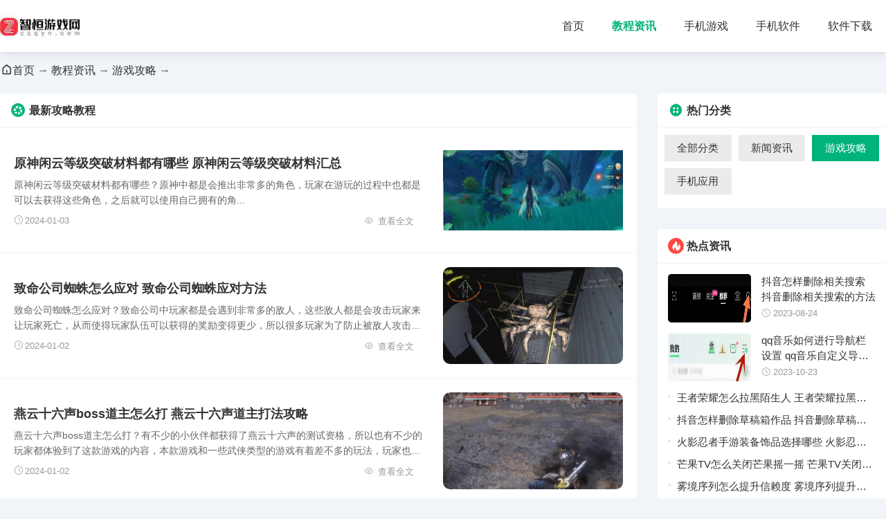

--- FILE ---
content_type: text/html
request_url: https://www.cqqyn.com/article/yxgl/
body_size: 6620
content:
<!DOCTYPE html>
<html lang="zh">
	<head>
		<meta charset="UTF-8">
		<title>游戏最新攻略资讯-游戏攻略平台有哪些-智恒游戏网</title>
		<meta name="description" content="游戏攻略栏目为您提供热门手机游戏攻略技巧,各类手机游戏玩法、通关攻略、图文攻略、解谜答案、图鉴大全等。各种另类好用的游戏攻略等你来看!还有海量视频攻略等等。有需要的快来看看吧。">
		<meta name="keywords" content="游戏攻略,游戏最新攻略资讯,游戏攻略平台有哪些">
		<link rel="stylesheet" href="/statics/default/css/main.css">
		<link rel="stylesheet" type="text/css" href="/statics/default/css/swiper.min.css" />
		<script src="/statics/default/js/jquery.min.js" type="text/javascript" charset="utf-8"></script>
				<meta http-equiv="mobile-agent" content="format=xhtml; url=https://m.cqqyn.com/article/yxgl/"/>
		<meta http-equiv="mobile-agent" content="format=html5; url=https://m.cqqyn.com/article/yxgl/"/>
		<script type="text/javascript">
        (function() {
            var ua = navigator.userAgent.toLowerCase();
            var bIsIpad = ua.match(/ipad/i) == "ipad";
            var bIsIphoneOs = ua.match(/iphone os/i) == "iphone os";
            var bIsAndroid = ua.match(/android/i) == "android";
            var bIsWM = ua.match(/windows mobile/i) == "windows mobile";
            var host = "//m.cqqyn.com";
            var pathname = window.location.pathname;
            if (bIsIpad || bIsIphoneOs || bIsAndroid || bIsWM) {
                window.location.href = host + pathname;
            }
        })();
    </script>
		</head>
	<body>
		<header class="header">
			<div class="w1280 d-flex-center-between">
				<a href="/" class="logo " title="智恒游戏网"><img src="/statics/default/images/logo.png" alt="智恒游戏网"></a>
				<nav class="nav d-flex-center">
				<a href="/" >首页</a>
																									<a href="/article/" class="on" target="_blank">教程资讯</a>
										<a href="/game/"  target="_blank">手机游戏</a>
										<a href="/app/"  target="_blank">手机软件</a>
										<a href="/soft/"  target="_blank">软件下载</a>
														</nav>
			</div>
		</header>
<div class="mbxBox text-overflow">
	<a href="/"><i class="iconfont icon-shouye"></i>首页</a> → <a href="https://www.cqqyn.com/article/">教程资讯</a> → <a href="https://www.cqqyn.com/article/yxgl/">游戏攻略</a> → </div>
<div class="w1280 mt30 d-flex">
	<div class="newsLeft box flex-1">
		<div class="title d-flex-center-between">
			<h4 class="d-flex"><i class="iconfont icon-zixun ico06  "></i>最新攻略教程</h4>
		</div>
		<ul class="newsList01 newsList03">
													
						<li>
				<a href="/article/409.html" target="_blank" title="原神闲云等级突破材料都有哪些 原神闲云等级突破材料汇总"  class=" d-flex-center-between">
					<div class="pic flex-shrink">
						<img alt="原神闲云等级突破材料都有哪些 原神闲云等级突破材料汇总"  src="https://img.cqqyn.com/uploadfile/2024/0103/20240103115942750.jpg">
					</div>
					<div class="flex-1">
						<h3>原神闲云等级突破材料都有哪些 原神闲云等级突破材料汇总</h3>
						<div class="newsList01Txt text-overflow2">
							原神闲云等级突破材料都有哪些？原神中都是会推出非常多的角色，玩家在游玩的过程中也都是可以去获得这些角色，之后就可以使用自己拥有的角...						</div>
						<div class="d-flex-center-between newsList01Bottom">
							<span><i class="iconfont icon-shijian"></i>2024-01-03</span>
							<span class="ckSpan"><i class="iconfont icon-chakan"></i> 查看全文 <i class="iconfont jd02 icon-jiantou_xiangyou_o"></i></span>
						</div>
					</div>
				</a>
			</li>
						<li>
				<a href="/article/405.html" target="_blank" title="致命公司蜘蛛怎么应对 致命公司蜘蛛应对方法"  class=" d-flex-center-between">
					<div class="pic flex-shrink">
						<img alt="致命公司蜘蛛怎么应对 致命公司蜘蛛应对方法"  src="https://img.cqqyn.com/uploadfile/2024/0103/20240103110436205.jpg">
					</div>
					<div class="flex-1">
						<h3>致命公司蜘蛛怎么应对 致命公司蜘蛛应对方法</h3>
						<div class="newsList01Txt text-overflow2">
							致命公司蜘蛛怎么应对？致命公司中玩家都是会遇到非常多的敌人，这些敌人都是会攻击玩家来让玩家死亡，从而使得玩家队伍可以获得的奖励变得更少，所以很多玩家为了防止被敌人攻击都是会抵御这些敌人的，但不同敌人抵御的方式都不一样						</div>
						<div class="d-flex-center-between newsList01Bottom">
							<span><i class="iconfont icon-shijian"></i>2024-01-02</span>
							<span class="ckSpan"><i class="iconfont icon-chakan"></i> 查看全文 <i class="iconfont jd02 icon-jiantou_xiangyou_o"></i></span>
						</div>
					</div>
				</a>
			</li>
						<li>
				<a href="/article/404.html" target="_blank" title="燕云十六声boss道主怎么打 燕云十六声道主打法攻略"  class=" d-flex-center-between">
					<div class="pic flex-shrink">
						<img alt="燕云十六声boss道主怎么打 燕云十六声道主打法攻略"  src="https://img.cqqyn.com/uploadfile/2024/0103/20240103110734533.jpg">
					</div>
					<div class="flex-1">
						<h3>燕云十六声boss道主怎么打 燕云十六声道主打法攻略</h3>
						<div class="newsList01Txt text-overflow2">
							燕云十六声boss道主怎么打？有不少的小伙伴都获得了燕云十六声的测试资格，所以也有不少的玩家都体验到了这款游戏的内容，本款游戏和一些武侠类型的游戏有着差不多的玩法，玩家也都是可以在游戏中学习到各种各样的招式，之后就可						</div>
						<div class="d-flex-center-between newsList01Bottom">
							<span><i class="iconfont icon-shijian"></i>2024-01-02</span>
							<span class="ckSpan"><i class="iconfont icon-chakan"></i> 查看全文 <i class="iconfont jd02 icon-jiantou_xiangyou_o"></i></span>
						</div>
					</div>
				</a>
			</li>
						<li>
				<a href="/article/403.html" target="_blank" title="金铲铲之战心之钢小小永恩值得买吗 金铲铲之战心之钢小小永恩性价比介绍"  class=" d-flex-center-between">
					<div class="pic flex-shrink">
						<img alt="金铲铲之战心之钢小小永恩值得买吗 金铲铲之战心之钢小小永恩性价比介绍"  src="https://img.cqqyn.com/uploadfile/2024/0103/20240103110615637.jpg">
					</div>
					<div class="flex-1">
						<h3>金铲铲之战心之钢小小永恩值得买吗 金铲铲之战心之钢小小永恩性价比介绍</h3>
						<div class="newsList01Txt text-overflow2">
							金铲铲之战心之钢小小永恩值得买吗？金铲铲之战是很多小伙伴都非常喜欢玩的手机自走棋游戏。在本款游戏中玩家都将可以体验到和端游中相同的游戏内容，而游戏中还会推出一些端游中没有的东西，例如会推出一些新的模式，新的						</div>
						<div class="d-flex-center-between newsList01Bottom">
							<span><i class="iconfont icon-shijian"></i>2024-01-02</span>
							<span class="ckSpan"><i class="iconfont icon-chakan"></i> 查看全文 <i class="iconfont jd02 icon-jiantou_xiangyou_o"></i></span>
						</div>
					</div>
				</a>
			</li>
						<li>
				<a href="/article/369.html" target="_blank" title="GTFO霰弹枪武器怎么样 GTFO霰弹枪武器介绍"  class=" d-flex-center-between">
					<div class="pic flex-shrink">
						<img alt="GTFO霰弹枪武器怎么样 GTFO霰弹枪武器介绍"  src="https://img.cqqyn.com/uploadfile/2023/1220/20231220115724848.jpg">
					</div>
					<div class="flex-1">
						<h3>GTFO霰弹枪武器怎么样 GTFO霰弹枪武器介绍</h3>
						<div class="newsList01Txt text-overflow2">
							GTFO霰弹枪武器怎么样？GTFO中玩家都是可以使用到非常多的枪械武器，和很多设计游戏一样，玩家也都是可以在不同的地方切换不同的武器进行游玩，来让在远距离的时候，玩啊及就会使用狙击枪，想要一直打输出就会使用冲锋枪等等						</div>
						<div class="d-flex-center-between newsList01Bottom">
							<span><i class="iconfont icon-shijian"></i>2024-01-01</span>
							<span class="ckSpan"><i class="iconfont icon-chakan"></i> 查看全文 <i class="iconfont jd02 icon-jiantou_xiangyou_o"></i></span>
						</div>
					</div>
				</a>
			</li>
						<li>
				<a href="/article/368.html" target="_blank" title="永劫无间征神商店在哪 永劫无间征神商店位置"  class=" d-flex-center-between">
					<div class="pic flex-shrink">
						<img alt="永劫无间征神商店在哪 永劫无间征神商店位置"  src="https://img.cqqyn.com/uploadfile/2023/1220/20231220115639797.jpg">
					</div>
					<div class="flex-1">
						<h3>永劫无间征神商店在哪 永劫无间征神商店位置</h3>
						<div class="newsList01Txt text-overflow2">
							永劫无间征神商店在哪？永劫无间中拥有非常多的角色和皮肤，玩家在游戏中都是可以根据自己的喜好在商店中购买各种各样的角色和皮肤，之后就可以在游戏对局中使用这些角色皮肤进行游戏了。而在商店中出售的商品都是比较一般的						</div>
						<div class="d-flex-center-between newsList01Bottom">
							<span><i class="iconfont icon-shijian"></i>2024-01-01</span>
							<span class="ckSpan"><i class="iconfont icon-chakan"></i> 查看全文 <i class="iconfont jd02 icon-jiantou_xiangyou_o"></i></span>
						</div>
					</div>
				</a>
			</li>
						<li>
				<a href="/article/372.html" target="_blank" title="元梦之星滚筒模式怎么玩 元梦之星滚筒模式玩法规则分享"  class=" d-flex-center-between">
					<div class="pic flex-shrink">
						<img alt="元梦之星滚筒模式怎么玩 元梦之星滚筒模式玩法规则分享"  src="https://img.cqqyn.com/uploadfile/2023/1221/20231221030048319.jpg">
					</div>
					<div class="flex-1">
						<h3>元梦之星滚筒模式怎么玩 元梦之星滚筒模式玩法规则分享</h3>
						<div class="newsList01Txt text-overflow2">
							元梦之星滚筒模式怎么玩？元梦之星中玩家都是可以随机匹配进行游戏的，在每局游戏中玩家都是要通过各种各样不同多个关卡，每次关卡结束都是会淘汰掉一半的人，最后一个关卡则只能有一名玩家存活，这名玩家也将获得游戏的胜利。滚筒模式						</div>
						<div class="d-flex-center-between newsList01Bottom">
							<span><i class="iconfont icon-shijian"></i>2024-01-01</span>
							<span class="ckSpan"><i class="iconfont icon-chakan"></i> 查看全文 <i class="iconfont jd02 icon-jiantou_xiangyou_o"></i></span>
						</div>
					</div>
				</a>
			</li>
						<li>
				<a href="/article/373.html" target="_blank" title="原神昔日之泪明日之灯任务如何完成 原神昔日之泪明日之灯任务速通指南"  class=" d-flex-center-between">
					<div class="pic flex-shrink">
						<img alt="原神昔日之泪明日之灯任务如何完成 原神昔日之泪明日之灯任务速通指南"  src="https://img.cqqyn.com/uploadfile/2023/1221/20231221030135737.jpg">
					</div>
					<div class="flex-1">
						<h3>原神昔日之泪明日之灯任务如何完成 原神昔日之泪明日之灯任务速通指南</h3>
						<div class="newsList01Txt text-overflow2">
							原神昔日之泪明日之灯任务如何完成？原神中玩家都是会遇到各种各样的剧情任务的，玩家接收到这些任务之后可以选择不去做，这样也不想影响游戏的进程，但这些任务完成之后都是会获得额外的游戏奖励，所以还是有很多小伙伴会去做这些任务的						</div>
						<div class="d-flex-center-between newsList01Bottom">
							<span><i class="iconfont icon-shijian"></i>2024-01-01</span>
							<span class="ckSpan"><i class="iconfont icon-chakan"></i> 查看全文 <i class="iconfont jd02 icon-jiantou_xiangyou_o"></i></span>
						</div>
					</div>
				</a>
			</li>
						<li>
				<a href="/article/354.html" target="_blank" title="超级对决比拼找8个狼如何通过 超级对决比拼找8个狼通过方法"  class=" d-flex-center-between">
					<div class="pic flex-shrink">
						<img alt="超级对决比拼找8个狼如何通过 超级对决比拼找8个狼通过方法"  src="https://img.cqqyn.com/uploadfile/2023/1214/20231214030040674.jpg">
					</div>
					<div class="flex-1">
						<h3>超级对决比拼找8个狼如何通过 超级对决比拼找8个狼通过方法</h3>
						<div class="newsList01Txt text-overflow2">
							超级对决比拼找8个狼如何通过?找8个狼是玩家在游玩超级对决比拼的过程中会玩到的一个关卡，这个关卡的过关条件从标题就能知道，玩家需要在关卡给出的图片中找到8个狼这样才能通过本款，但玩家看到的图片中全部都是人物，除了						</div>
						<div class="d-flex-center-between newsList01Bottom">
							<span><i class="iconfont icon-shijian"></i>2023-12-31</span>
							<span class="ckSpan"><i class="iconfont icon-chakan"></i> 查看全文 <i class="iconfont jd02 icon-jiantou_xiangyou_o"></i></span>
						</div>
					</div>
				</a>
			</li>
						<li>
				<a href="/article/355.html" target="_blank" title="王权与自由怎么保护账号安全 王权与自由账号安全保护方法"  class=" d-flex-center-between">
					<div class="pic flex-shrink">
						<img alt="王权与自由怎么保护账号安全 王权与自由账号安全保护方法"  src="https://img.cqqyn.com/uploadfile/2023/1214/20231214030135648.jpg">
					</div>
					<div class="flex-1">
						<h3>王权与自由怎么保护账号安全 王权与自由账号安全保护方法</h3>
						<div class="newsList01Txt text-overflow2">
							王权与自由怎么保护账号安全？王权与自由是一款非常好玩的网络游戏，目前这款游戏已经在韩国上线了，很对对这款游戏感兴趣的小伙伴也都去体验了一下。而因为是韩服的原因，玩家是无法和国内一样通过短信验证等方式来保护自己的账号安全						</div>
						<div class="d-flex-center-between newsList01Bottom">
							<span><i class="iconfont icon-shijian"></i>2023-12-31</span>
							<span class="ckSpan"><i class="iconfont icon-chakan"></i> 查看全文 <i class="iconfont jd02 icon-jiantou_xiangyou_o"></i></span>
						</div>
					</div>
				</a>
			</li>
								</ul>
		<!-- 电脑端分页 -->
		<div class="pages">
			<a class="a1">100条</a> <a href="/article/yxgl/index.html" class="a1">上一页</a> <a class="active">1</a> <a href="/article/yxgl/index_2.html">2</a> <a href="/article/yxgl/index_3.html">3</a> <a href="/article/yxgl/index_4.html">4</a> <a href="/article/yxgl/index_5.html">5</a> <a href="/article/yxgl/index_6.html">6</a> <a href="/article/yxgl/index_7.html">7</a> <a href="/article/yxgl/index_8.html">8</a> <a href="/article/yxgl/index_9.html">9</a> <a href="/article/yxgl/index_10.html">10</a> <a href="/article/yxgl/index_2.html" class="a1">下一页</a>		</div>
	</div>
	
	<div class="rigthBox   ml30">
	
	<div class="yxHost box ">
			<div class="title d-flex-center-between">
				<h4 class="d-flex"><i class="iconfont icon-quanbufenlei ico06"></i> 热门分类</h4>						
			</div>
			<ul class="d-flex flex-wrap subNav">
								<li >
					<a href="https://www.cqqyn.com/article/">全部分类</a>
				</li>
												<li >
					<a href="https://www.cqqyn.com/article/zxxw/">新闻资讯</a>
				</li>
																<li class="on">
					<a href="https://www.cqqyn.com/article/yxgl/">游戏攻略</a>
				</li>
																<li >
					<a href="https://www.cqqyn.com/article/sjyy/">手机应用</a>
				</li>
											</ul>
		</div>
		
		<div class="nHost box mt30">
			<div class="title d-flex-center-between">
				<h4 class="d-flex">
					<i class="iconfont icon-rementuijian ico02"></i>
					热点资讯
				</h4>
			</div>
			
			<div class="nHostTop">				
												<a href="/article/26.html" title="抖音怎样删除相关搜索 抖音删除相关搜索的方法"  class="d-flex">
					<div class="pic flex-shrink">
						<img aalt="抖音怎样删除相关搜索 抖音删除相关搜索的方法" src="https://img.cqqyn.com/uploadfile/2023/0824/20230824101936896.jpg">
					</div>
					<div class="flex-1">
						<div class="nHostTitl  text-overflow2 flex-1">抖音怎样删除相关搜索 抖音删除相关搜索的方法</div>
						<span class="tims"><i class="iconfont icon-shijian"></i>2023-08-24</span>
					</div>
				</a>
								<a href="/article/226.html" title="qq音乐如何进行导航栏设置 qq音乐自定义导航栏操作方法介绍"  class="d-flex">
					<div class="pic flex-shrink">
						<img aalt="qq音乐如何进行导航栏设置 qq音乐自定义导航栏操作方法介绍" src="https://img.cqqyn.com/uploadfile/2023/1023/20231023102022588.jpg">
					</div>
					<div class="flex-1">
						<div class="nHostTitl  text-overflow2 flex-1">qq音乐如何进行导航栏设置 qq音乐自定义导航栏操作方法介绍</div>
						<span class="tims"><i class="iconfont icon-shijian"></i>2023-10-23</span>
					</div>
				</a>
											</div>
			<ul class="cf gl-ul newbRul02">
												<li><a href="/article/251.html" class="text-overflow1" title="王者荣耀怎么拉黑陌生人 王者荣耀拉黑陌生人方法">王者荣耀怎么拉黑陌生人 王者荣耀拉黑陌生人方法</a></li>
								<li><a href="/article/312.html" class="text-overflow1" title="抖音怎样删除草稿箱作品 抖音删除草稿箱作品的方法步骤">抖音怎样删除草稿箱作品 抖音删除草稿箱作品的方法步骤</a></li>
								<li><a href="/article/136.html" class="text-overflow1" title="火影忍者手游装备饰品选择哪些 火影忍者装备饰品选择攻略">火影忍者手游装备饰品选择哪些 火影忍者装备饰品选择攻略</a></li>
								<li><a href="/article/243.html" class="text-overflow1" title="芒果TV怎么关闭芒果摇一摇 芒果TV关闭芒果摇一摇方法">芒果TV怎么关闭芒果摇一摇 芒果TV关闭芒果摇一摇方法</a></li>
								<li><a href="/article/302.html" class="text-overflow1" title="雾境序列怎么提升信赖度 雾境序列提升信赖度方法">雾境序列怎么提升信赖度 雾境序列提升信赖度方法</a></li>
								<li><a href="/article/361.html" class="text-overflow1" title="阿里云盘如何设置指纹解锁 阿里云盘设置指纹解锁的方法">阿里云盘如何设置指纹解锁 阿里云盘设置指纹解锁的方法</a></li>
							</ul>
		</div>
		<div class="yxHost mt30 box ">
			<div class="title d-flex-center-between">
				<h4 class="d-flex"><i class="iconfont  ico01"></i> 推荐游戏</h4>
			</div>
			<ul class="tjyxUl d-flex flex-wrap">
												<li>
					<a  href="/game/16.html" title="坎公骑冠剑最新版手游">
						<div class="pic">
							<img alt="坎公骑冠剑最新版手游" src="https://img.cqqyn.com/uploadfile/2023/0816/20230816041759680.jpg">
						</div>
						<p class="text-overflow2">坎公骑冠剑最新版手游</p>
					</a>
				</li>
								<li>
					<a  href="/game/9.html" title="和平精英下载2023最新版">
						<div class="pic">
							<img alt="和平精英下载2023最新版" src="https://img.cqqyn.com/uploadfile/2023/0816/20230816024650703.jpg">
						</div>
						<p class="text-overflow2">和平精英下载2023最新版</p>
					</a>
				</li>
								<li>
					<a  href="/game/6.html" title="王者荣耀安卓版下载">
						<div class="pic">
							<img alt="王者荣耀安卓版下载" src="https://img.cqqyn.com/uploadfile/2023/0816/20230816022847987.jpg">
						</div>
						<p class="text-overflow2">王者荣耀安卓版下载</p>
					</a>
				</li>
								<li>
					<a  href="/game/1.html" title="小冰冰传奇怀旧服下载ios">
						<div class="pic">
							<img alt="小冰冰传奇怀旧服下载ios" src="https://img.cqqyn.com/uploadfile/2023/0816/20230816113409911.jpg">
						</div>
						<p class="text-overflow2">小冰冰传奇怀旧服下载ios</p>
					</a>
				</li>
											</ul>
		</div>
		
		<div class="indexLeft mt30 box">
			<div class="title d-flex-center-between">
				<h4 class="d-flex"><i class="iconfont icon-phb ico06 "></i>下载排行榜</h4>
			</div>
			<!-- 8 -->
			<ul class="phUl">
												<li>
					<a  href="/app/159.html" title="acfun软件下载免费" class="d-flex-center">
						<div class="pic">
							<img alt="acfun软件下载免费" src="https://img.cqqyn.com/uploadfile/2023/1103/20231103105757546.jpg">
						</div>
						<div class="phUlDiv flex-1">
							<p class="text-overflow1">acfun软件下载免费</p>
							<div class="text-999 phUlnr">其他软件<i class="iconfont icon-dian"></i>175.31M</div>
							<p class="txt text-overflow1">acfun软件下载免费是一款拥有超多精彩视频的手机视频播放软件。acfun软件下载免费中拥有非常多精彩好看的视频资源，视频的数量非常多，视频的质量也非常不错，并且所有视频还都是免费的，让每个用户都可以随心所欲的打</p>
						</div>
					</a>
				</li>
								<li>
					<a  href="/app/160.html" title="酷狗音乐2023免费版下载" class="d-flex-center">
						<div class="pic">
							<img alt="酷狗音乐2023免费版下载" src="https://img.cqqyn.com/uploadfile/2023/1106/20231106095156463.jpg">
						</div>
						<div class="phUlDiv flex-1">
							<p class="text-overflow1">酷狗音乐2023免费版下载</p>
							<div class="text-999 phUlnr">其他软件<i class="iconfont icon-dian"></i>557.94M</div>
							<p class="txt text-overflow1">酷狗音乐2023免费版下载是一款歌曲版权非常多的手机音乐播放器。酷狗音乐2023免费版下载中拥有非常多好听的歌曲，无论是国语歌还是外语歌，热门歌歌还是小众的歌都是可以在软件中听到的，并且因为软件拥有很多歌手的版</p>
						</div>
					</a>
				</li>
								<li>
					<a  href="/app/203.html" title="boss直聘最新版本" class="d-flex-center">
						<div class="pic">
							<img alt="boss直聘最新版本" src="https://img.cqqyn.com/uploadfile/2023/1205/20231205105834610.jpg">
						</div>
						<div class="phUlDiv flex-1">
							<p class="text-overflow1">boss直聘最新版本</p>
							<div class="text-999 phUlnr">其他软件<i class="iconfont icon-dian"></i>327.88M</div>
							<p class="txt text-overflow1">boss直聘最新版本是一款非常好用的手机求职招聘软件。很多小伙伴都会有需要找工作的情况，boss直聘最新版本就可以帮助用户更好的找工作，每个用户都是可以在软件中根据自己的喜好来寻找不同的公司或者不同的职位，之后</p>
						</div>
					</a>
				</li>
								<li>
					<a  href="/app/47.html" title="小红书下载安卓版" class="d-flex-center">
						<div class="pic">
							<img alt="小红书下载安卓版" src="https://img.cqqyn.com/uploadfile/2023/0828/20230828093048489.jpg">
						</div>
						<div class="phUlDiv flex-1">
							<p class="text-overflow1">小红书下载安卓版</p>
							<div class="text-999 phUlnr">其他软件<i class="iconfont icon-dian"></i>433.57M</div>
							<p class="txt text-overflow1">小红书下载安卓版是一款社交类软件，在小红书下载安卓版用户将体验到属于年轻一代的生活方式，在这里，用户不仅可以查阅上亿人的各种生活经验，还可以发现各种更加有趣多彩的世界，发现自己真正向往的生活，还在为自</p>
						</div>
					</a>
				</li>
								<li>
					<a  href="/app/64.html" title="菜鸟下载手机版" class="d-flex-center">
						<div class="pic">
							<img alt="菜鸟下载手机版" src="https://img.cqqyn.com/uploadfile/2023/0905/20230905092151315.jpg">
						</div>
						<div class="phUlDiv flex-1">
							<p class="text-overflow1">菜鸟下载手机版</p>
							<div class="text-999 phUlnr">其他软件<i class="iconfont icon-dian"></i>127.54M</div>
							<p class="txt text-overflow1">不知道大家有没有听说过菜鸟下载手机版这款软件，在菜鸟下载手机版中，用户在也不用担心快递找不到的问题，任何平台的快递都将传输到软件上，不存在快递遗漏的问题，并且在这里还可以与亲友绑定，这样不仅可以自己拿</p>
						</div>
					</a>
				</li>
								<li>
					<a  href="/app/198.html" title="安居客安卓app下载" class="d-flex-center">
						<div class="pic">
							<img alt="安居客安卓app下载" src="https://img.cqqyn.com/uploadfile/2023/1201/20231201035717526.jpg">
						</div>
						<div class="phUlDiv flex-1">
							<p class="text-overflow1">安居客安卓app下载</p>
							<div class="text-999 phUlnr">其他软件<i class="iconfont icon-dian"></i>216.31M</div>
							<p class="txt text-overflow1">安居客安卓app下载是一款用过的用户都说好的手机租房买房软件。用户都是可以根据安居客安卓app下载来查看自己所在城市不同地段的租房价格和买房价格，之后用户就可以根据自己的观察看看自己是否要去购买这些地段的房子</p>
						</div>
					</a>
				</li>
								<li>
					<a  href="/app/202.html" title="boss直聘人才招聘下载" class="d-flex-center">
						<div class="pic">
							<img alt="boss直聘人才招聘下载" src="https://img.cqqyn.com/uploadfile/2023/1205/20231205105834610.jpg">
						</div>
						<div class="phUlDiv flex-1">
							<p class="text-overflow1">boss直聘人才招聘下载</p>
							<div class="text-999 phUlnr">其他软件<i class="iconfont icon-dian"></i>327.88M</div>
							<p class="txt text-overflow1">boss直聘人才招聘下载是当下一款非常受欢迎的求职招聘的手机软件。boss直聘人才招聘下载的功能非常期待，有需要招聘的公司就可以在软件中发布自己的招聘信息，吸引求职的用户来浏览查看，而有求职需求的用户就可以在软</p>
						</div>
					</a>
				</li>
								<li>
					<a  href="/app/109.html" title="今日头条app正版下载安装" class="d-flex-center">
						<div class="pic">
							<img alt="今日头条app正版下载安装" src="https://img.cqqyn.com/uploadfile/2023/0927/20230927041022435.jpg">
						</div>
						<div class="phUlDiv flex-1">
							<p class="text-overflow1">今日头条app正版下载安装</p>
							<div class="text-999 phUlnr">新闻阅读<i class="iconfont icon-dian"></i>69.71MB</div>
							<p class="txt text-overflow1">还在寻找一款实用性十足的手机新闻资讯软件?那不妨来体验一下今日头条app正版下载安装这款内含有着超多新闻资讯的手机软件吧，在今日头条app正版下载安装这款很多用户都在使用的手机软件中，软件中不仅有着智能的新闻</p>
						</div>
					</a>
				</li>
											</ul>
		</div>
	</div>	
</div>	
<footer class="footer mt30">
	<p>CopyRight© <span id="year">2022</span> <a href="/"> www.cqqyn.com</a></p> 
	</footer>
<div id="Top" ></div>
<script src="/statics/default/js/swiper.min.js" type="text/javascript" charset="utf-8"></script>
<script src="/statics/default/js/main.js" type="text/javascript" charset="utf-8"></script>
</body>
</html>	


--- FILE ---
content_type: text/css
request_url: https://www.cqqyn.com/statics/default/css/main.css
body_size: 7089
content:
@charset "utf-8";
@import url("iconfont.css");

* {
	-webkit-tap-highlight-color: transparent;
	box-sizing: border-box;
}

article,
aside,
details,
figcaption,
figure,
footer,
header,
main,
nav,
section {
	display: block;
}

div,
html,
body,
div,
dl,
dt,
dd,
ul,
ol,
li,
h1,
h2,
h3,
h4,
h5,
h6,
pre,
code,
form,
fieldset,
legend,
input,
textarea,
p,
blockquote,
th,
td,
hr,
button,
article,
aside,
details,
figcaption,
figure,
footer,
header,
hgroup,
menu,
nav,
section,
main {
	margin: 0;
	padding: 0;
}

body {
	background: #f1f4f9;
	color: #333;
	font: 16px/1.5 Arial, 'Microsoft Yahei';
	overflow-x: hidden;
	width: 100%;
}

a {
	text-decoration: none;
	outline: none;
	color: #333;
}

a:focus {
	outline: none;
	-moz-outline: none;
}

a:hover {
	color: var(--main-color);
}

li,
ol,
ul {
	list-style: none
}

img {
	max-width: 100%;
	-webkit-transition: all .3s;
	-moz-transition: all .3s;
	-o-transition: all .3s;
	transition: all .3s
}

:root {
	--main-color: #00b37b;
}

.top {
	height: 40px;
	line-height: 40px;
	position: relative;
	z-index: 10;
	background: #fafafa;
	border-bottom: 1px solid #e2e2e2;
}

.top a {
	font-size: 14px;
	display: inline-block;
	margin-left: 10px;
}

/* add */
.subNav li {
	display: flex;
	align-items: center;
	justify-content: center;
	width: 33.3333%;
	margin-bottom: 10px;
	box-sizing: border-box;
	padding-left: 10px;

}

.subNav {
	padding: 10px;
	margin-left: -10px;
}

.subNav a {
	height: 38px;
	line-height: 38px;
	flex: 1;
	display: block;
	text-align: center;
	font-size: 15px;
	background: rgba(0, 0, 0, 0.08);
}

.subNav a:hover,
.subNav li.on a {
	background: var(--main-color);
	color: #fff;
}

/* flex 布局*/
.d-flex {
	display: flex;
}

.d-flex-center-center {
	display: flex;
	align-items: center;
	justify-content: center;
}

.leftBox {
	overflow: hidden;
}

.articleLeft {
	overflow: hidden;
}

.d-flex-center {
	display: flex;
	align-items: center;
}

.d-flex-en {
	display: flex;
	align-items: flex-end;
}

.d-flex-start {
	display: flex;
	align-items: flex-start;
}

.d-flex-end {
	display: flex;
	justify-content: flex-end;
}

.d-flex-between {
	display: flex;
	justify-content: space-between;
}

.d-flex-justify-center {
	display: flex;
	justify-content: center;
}

.d-flex-center-between {
	display: flex;
	align-items: center;
	justify-content: space-between;
}

.flex-row-reverse {
	flex-direction: row-reverse;
}

.flex-1 {
	flex: 1;
}

.flex-column {
	flex-direction: column;
}

.flex-wrap {
	flex-wrap: wrap;
}

.flex-shrink {
	flex-shrink: 0;
}

.text-overflow {
	overflow: hidden;
	text-overflow: ellipsis;
	white-space: nowrap;
}

.text-overflow1 {
	display: -webkit-box;
	-webkit-box-orient: vertical;
	-webkit-line-clamp: 1;
	overflow: hidden;
}

.text-overflow2 {
	display: -webkit-box;
	-webkit-box-orient: vertical;
	-webkit-line-clamp: 2;
	overflow: hidden;
}

.text-overflow3 {
	display: -webkit-box;
	-webkit-box-orient: vertical;
	-webkit-line-clamp: 3;
	overflow: hidden;
}

.text-overflow4 {
	display: -webkit-box;
	-webkit-box-orient: vertical;
	-webkit-line-clamp: 4;
	overflow: hidden;
}

.txt-81 {
	color: #818181;
}

.header {
	padding: 15px 0;
	background: #fff;
	box-shadow: 0 0 15px rgb(0 0 0 / 15%);
}

.w1280 {
	width: 1280px;
	margin: 0 auto;
}

.header .logo img {
	height: 45px;
	display: block;
}

.nav {
	height: 45px;
	line-height: 45px;
}

.nav a {
	font-size: 16px;
	padding: 0 10px;
	margin: 0 10px;
}

.nav a.on {
	color: var(--main-color);
	font-weight: bold;
}

.mt30 {
	margin-top: 30px;
}

.indexSwiper {
	width: 860px;
	height: 380px;
	background: #999;
	position: relative;
	overflow: hidden;
}

.mr30 {
	margin-right: 30px;
}

.ml30 {
	margin-left: 30px;
}

.indexTopRbox {
	background: #fff url(../img/one_bg.png) no-repeat;
	overflow: hidden;
	height: 380px;

}

#Top {
	display: none;
	width: 40px;
	height: 40px;
	cursor: pointer;
	position: fixed;
	z-index: 2019;
	right: 12px;
	bottom: 50px;
	border-radius: 50%;
	background: rgba(0, 0, 0, 0.4) url(../img/icon_up.png) no-repeat center;
	background-size: 50%;
}


.box {
	border-radius: 5px;
	overflow: hidden;
	box-shadow: 0 0 10px rgba(0, 0, 0, .01);
}

.title {
	position: relative;
	height: 50px;
	line-height: 50px;
	padding: 0 15px;
	border-bottom: 1px #f1f4f9 solid;
}

.title h4 {
	position: relative;
	font-size: 16px;
	font-weight: bold;
}

.title h4 i {
	margin-right: 5px;
	font-size: 22px;
}

.title .abs {
	width: 40px;
	height: 40px;
	font-size: 40px;
	position: absolute;
	right: -2px;
	top: -5px;
	color: #f00;
}

.ico02 {
	color: #ff4841;
}

.title a {
	color: #999;
	font-size: 22px;
}

.title a:hover {
	color: var(--main-color);
}

/* .title h4::after{
    width: 6px;
    height: 6px;
    background-color:  var(--main-color);
    border-radius: 50%;
    content: '';
    display: block;
    position: absolute;
    left: 0;
    top: 50%;
    margin-top: -3px;
} */
.hobBox {
	background: #fff;
}



.indexLeft {
	background: #fff;
	width: 220px;
}

.indexRigth {
	background: #fff;
	overflow: hidden;
}

.haut {
	height: auto;
}

.footer {
	padding-bottom: 30px;
	text-align: center;
	font-size: 14px;
	line-height: 1.6;
}

.ico01 {
	color: #f00;
}

.ico03 {
	color: #f60;
}

.ico04 {
	color: #004393;
}

.ico06 {
	color: var(--main-color);
}

.ico05 {
	color: #9266f9;
}

.ico07 {
	color: #007AFF;
}

.ico08 {
	color: #00e477;
}

.mySwiper {
	position: relative;
	overflow: hidden;
	border-radius: 5px;
}

.mySwiper .swiper-slide {
	position: relative;
	overflow: hidden;
}

.mySwiper .swiper-slide a {
	display: block;
}

.mySwiper .swiper-slide a:hover img {
	transform: scale(1.1);
}

.mySwiper .swiper-slide p {
	position: absolute;
	left: 0;
	right: 0;
	bottom: 0;
	z-index: 10;
	height: 100px;
	color: #fff;
	line-height: 80px;
	font-size: 16px;
	padding: 0 20px;
	overflow: hidden;
	box-sizing: border-box;
	padding-top: 10px;
	background: linear-gradient(to top, #000, transparent)
}

.mySwiper .swiper-pagination span {
	background: #fff;
	opacity: 1;
	width: 8px;
	height: 8px;
	border-radius: 4px;
}

.mySwiper .swiper-pagination .swiper-pagination-bullet-active {
	width: 20px;
	background: var(--main-color);
}

.tjyxUl li {
	width: 33.3333333%;
	box-sizing: border-box;
	padding: 13px 10px;
	text-align: center;
}

.tjyxUl li p {
	margin-top: 11px;
	font-size: 15px;
	line-height: 22px;
	height: 44px;
}

.tjyxUl li:hover {
	background: rgba(0, 0, 0, .038);
}

.tjyxUl li .pic {
	width: 85px;
	height: 85px;
	margin: 0 auto;

}

.tjyxUl li img {
	border-radius: 10px;
	width: 85px;
	height: 85px;
	-webkit-box-reflect: below 0px -webkit-gradient(linear, left top, left bottom, from(transparent), color-stop(70%, transparent), to(rgba(250, 250, 250, 0.2)));
}

.hobBoxUl {}

.hobBoxUl li {
	width: 12.5%;
	padding: 15px 10px 10px;
	text-align: center;
	position: relative;
}

.hobBoxUl li .pic {
	width: 100px;
	height: 100px;
	border-radius: 10px;
	overflow: hidden;
	display: block;
	margin: 0 auto;
}

.hobBoxUl li p {
	margin-top: 7px;
	font-size: 15px;
	line-height: 25px;
	height: 25px;
}

.hobBoxUl li .pic img {
	width: 100px;
	height: 100px;
}

.hobBoxUl li:hover {
	background: rgba(0, 0, 0, .038);
}

.hobBoxUl li a {
	display: block;
}

.hobBoxUl li a span {
	color: #818181;
	font-size: 13px;
	-webkit-transition: all .3s;
	-moz-transition: all .3s;
	-o-transition: all .3s;
	transition: all .3s;
}

.hobBoxUl li:hover a span {
	opacity: 0;
}

.hobBoxUl li a:hover img {
	transform: scale(1.15);
}

.hobBoxUl li .abs2 {
	opacity: 0;
	background: var(--main-color);
	color: #fff;
	position: absolute;
	left: 0;
	right: 0;
	bottom: 0;
	height: 32px;
	line-height: 32px;
	font-size: 15px;
	-webkit-transition: all .3s;
	-moz-transition: all .3s;
	-o-transition: all .3s;
	transition: all .3s;
	transform: translate(0, 100%);
}

.hobBoxUl li:hover .abs2 {
	opacity: 1;
	transform: translate(0, 0);
}


.phUl li a {
	padding: 10px 12px;
	display: flex;
}

.phUl li a:hover {
	background: rgba(0, 0, 0, .03);
}

.phUl li a .pic {
	width: 50px;
	height: 50px;
	overflow: hidden;
	border-radius: 10px;
	margin-right: 8px;


}

.phUl li a .pic img {
	width: 50px;
	height: 50px;
}

.phUl li .phUlDiv p {
	margin-top: 5px;
	font-size: 15px;
	height: 20px;
	line-height: 20px;
}


.phUl li .phUlDiv span {
	font-size: 13px;
	color: #818181;
}

.pageList {
	width: 100.5%;
}

.pageList li {
	width: 33.3333%;

}

.pageList li a {
	padding: 15px;
	height: 112px;
	overflow: hidden;
	position: relative;
}

.pageList li a .pic {
	margin-left: 5px;
	width: 80px;
	height: 80px;
	margin-right: 15px;
}

.pageList li a .pic img {
	width: 80px;
	height: 80px;
	border-radius: 10px;

}

.pageList li .pageListDiv {
	flex: 1;
}

.pageList li .appTit {
	font-size: 16px;
	height: 24px;
	overflow: hidden;
	line-height: 24px;
	margin-bottom: 5px;
}

.pageList li .appInfs {
	font-size: 13px;
	color: #818181;
	margin-bottom: 3px;
}

.pageList li .appTims {
	font-size: 13px;
	color: #999;
}

.pageList li:hover {
	background: rgba(0, 0, 0, .03);
}

.pageList li .abs3 {

	background: var(--main-color);
	color: #fff;
	height: 28px;
	line-height: 28px;
	font-size: 14px;
	padding: 0 15px;
	opacity: 0;
	border-radius: 5px;
	-webkit-transition: all .3s;
	-moz-transition: all .3s;
	-o-transition: all .3s;
	transition: all .3s;
}

.pageList li:hover .abs3 {
	opacity: 1;
}

.newsUlindex {
	padding: 6px 0;
	overflow: hidden;
}

.newsUlindex li {
	width: 33.3333%;
	box-sizing: border-box;
	padding: 0 15px;
	overflow: hidden;
}

.newsUlindex li a {
	position: relative;
	display: block;
	padding-right: 50px;
	height: 36px;
	line-height: 36px;
	font-size: 15px;
	padding-left: 12px;
	box-sizing: border-box;
}

.newsUlindex li a::after {
	content: "";
	width: 4px;
	height: 4px;
	border-radius: 50%;
	position: absolute;
	left: 0;
	top: 17px;
	background: rgba(0, 0, 0, .2);
}

.newsUlindex li a span {
	position: absolute;
	right: 0;
}

.pageList02 li {
	width: 20%;
	padding: 18.8px 15px;
	box-sizing: border-box;
	position: relative;
}

.pageList02 li:last-child {
	display: none;
}

.pageList02 li .pic {
	width: 90px;
	height: 90px;
	overflow: hidden;
	border-radius: 10px;
}

.pageList02 li .pic img {
	width: 90px;
	height: 90px;

}

.pageList02 li:hover img {
	transform: scale(1.15);
}

.pageList02 li .pageList02Div {
	margin-top: 8px;
	text-align: center;
}

.pageList02 li .appTims {
	font-size: 14px;
	display: block;
	height: 22px;
	line-height: 22px;
	overflow: hidden;
}

.pageList02 li .abs3 {
	position: absolute;
	background: var(--main-color);
	color: #fff;
	height: 32px;
	line-height: 32px;
	font-size: 14px;
	padding: 0 15px;
	left: 30px;
	right: 30px;
	bottom: 10px;
	opacity: 0;
	border-radius: 5px;
	-webkit-transition: all .3s;
	-moz-transition: all .3s;
	-o-transition: all .3s;
	transition: all .3s;
}

.pageList02 li:hover .abs3 {
	opacity: 1;
}

.pageList02 li:hover {
	background: rgba(0, 0, 0, .03);
}

.pageList02 li .appTit {
	font-size: 16px;
	height: 24px;
	overflow: hidden;
	line-height: 24px;
	margin-bottom: 5px;
}

.pageList03 li {
	width: 33.333%;
	padding: 15px;
}

.pageList03 li:hover {
	background: rgba(0, 0, 0, .03);
}

.pageList03 .appTit {
	font-size: 16px;
	height: 24px;
	overflow: hidden;
	line-height: 24px;
	margin-bottom: 5px;
}

.pageList03 li .pic {
	width: 85px;
	height: 85px;
	margin-right: 10px;
	overflow: hidden;
	border-radius: 10px;
}

.pageList03 li .pic img {
	width: 85px;
	height: 85px;
}

.pageList03 li .appInfs {
	font-size: 14px;
	color: #666;
	height: 42px;
	overflow: hidden;
	line-height: 21px;
}

.pageList03 li .abs3 {
	margin-top: 6px;
	background: rgba(0, 179, 123, .1);
	color: var(--main-color);
	height: 28px;
	line-height: 28px;
	font-size: 14px;
	padding: 0 18px;
	border-radius: 4px;
}

.pageList03 li:hover .abs3 {
	background: var(--main-color);
	color: #fff;
}

/* 新闻列表 */
.mbxBox {
	max-width: 1280px;
	margin: 0 auto;
	margin-top: 10px;
	height: 30px;
	line-height: 30px;
	color: #666;
	margin-bottom: -10px;
}

.mbxBox i {
	font-size: 18px;
}

.mbxBox span {
	color: #666;
}

.newsLeft {
	background: #fff;
	padding-bottom: 30px;
}

.newsList01 li a {
	padding: 20px;
	border-bottom: 1px #f1f4f9 solid;
}

.newsList01 li .pic {
	width: 260px;
	height: 140px;
	border-radius: 10px;
	overflow: hidden;
	margin-right: 20px;
	display: flex;
	/* justify-content: center; */
	align-items: center;
}

.newsList01 li .pic img {
	width: 260px;
}

.newsList01 li h3 {
	font-size: 18px;
	margin-bottom: 6px;
}

.newsList01 li .newsList01Txt {
	font-size: 14px;
	color: #666;
	line-height: 1.6;
}

.newsList01 li .newsList01Bottom {
	margin-top: 10px;
	font-size: 13px;
	color: #999;
	height: 18px;
	line-height: 18px;
}

.newsList01 li .newsList01Bottom i {
	font-size: 14px;
	margin-right: 2px;
}

.newsList01 li:hover {
	background: rgba(0, 0, 0, .03);
}

.newsList01 li:hover img {
	transform: scale(1.15);
}

.newsList01 li:hover .ckSpan {
	color: var(--main-color);
}

.newsList01 li .ckSpan .jd02 {
	opacity: 0;
	font-size: 16px;
}

.newsList01 li:hover .ckSpan .jd02 {
	opacity: 1;
}

.newsList02 li a {
	padding: 20px;
	border-bottom: 1px #f1f4f9 solid;
}

.newsList02 li .pic {
	width: 260px;
	height: 140px;
	border-radius: 10px;
	overflow: hidden;
	margin-right: 20px;
}

.newsList02 li .pic img {
	width: 260px;
	height: 140px;
}

.newsList02 li h3 {
	font-size: 18px;
	margin-bottom: 8px;
}

.newsList02 li .newsList01Txt {
	font-size: 14px;
	color: #666;
	line-height: 1.6;
}

.newsList02 li .newsList01Bottom {
	margin-top: 10px;
	font-size: 13px;
	color: #999;
	height: 18px;
	line-height: 18px;
}

.newsList02 li .newsList01Bottom i {
	font-size: 14px;
	margin-right: 2px;
}

.newsList02 li:hover {
	background: rgba(0, 0, 0, .03);
}

.newsList02 li:hover img {
	transform: scale(1.15);
}

.newsList02 li:hover .ckSpan {
	color: var(--main-color);
}

.newsList02 li .ckSpan .jd02 {
	opacity: 0;
	font-size: 16px;
}

.newsList02 li:hover .ckSpan .jd02 {
	opacity: 1;
}

.newsList03 li a {
	flex-flow: row-reverse;
}

.newsList03 li .pic {
	margin-left: 20px;
	margin-right: 0;
}



.pages {
	text-align: center;
	padding-top: 25px
}

.pages a {
	display: inline-block;
	padding: 0 10px;
	height: 30px;
	border: 1px solid #e7e7e7;
	line-height: 30px;
	background: #fff
}

.pages a.active,
.pages a:hover,
.pages span {
	border-color: var(--main-color);
	background: var(--main-color);
	line-height: 30px;
	color: #fff;
	display: inline-block;
	padding: 0 10px;
	height: 30px
}

.pages span.a1none {
	background: transparent;
	border-color: transparent
}

.pageBtn a,
.pageBtn span {
	padding: 5px 10px;
	margin: 0 5px;
}

.pageBtn {
	margin-top: 20px;
	margin-bottom: 20px;
	font-size: 15px;
	display: none;
	box-sizing: border-box;
}

.pageBtn a {
	background: #eee;

}

.pageBtn span {
	color: #fff;
	background: var(--main-color);
}

.rigthBox {
	overflow: hidden;
	width: 330px;
}

.nHost {
	background: #fff;
	padding-bottom: 5px;
}

.nHostTitl {
	font-size: 15px;
}

.nHostTop a {
	padding: 15px;
	padding-bottom: 0;
	height: 85px;
	overflow: hidden;
}

.nHostTop a img {
	margin-right: 15px;
	width: 120px;
	height: 70px;
	border-radius: 5px;
}

.nHostTop .tims {
	font-size: 13px;
	color: #999;
}

.nHostTop .tims i {
	font-size: 13px;
	margin-right: 4px;
}

.newbRul02 {
	padding: 8px 15px;
	overflow: hidden;
}



.newbRul02 li a {
	padding-left: 13px;
	position: relative;
	height: 32px;
	line-height: 32px;
	font-size: 15px;
}

.gl-ul li a:before {
	position: absolute;
	top: 12px;
	left: 0;
	width: 4px;
	height: 4px;
	border-radius: 50%;
	background: rgba(0, 0, 0, .1);
	content: ""
}

.gl-ul li a:hover:before {
	background: var(--main-color);
}

.yxHost {
	background: #fff;
}

.yxHost .tjyxUl li .pic {
	width: 80px;
	height: 80px;
	margin: 0 auto;
}

.yxHost .tjyxUl li .pic img {
	width: 80px;
	height: 80px;
	margin: 0 auto;
}

.rigthBox .indexLeft {
	width: 100%;
}

.rigthBox .phUl li a .pic img {
	width: 80px;
	height: 80px;
}

.rigthBox .phUl li a .pic {
	width: 80px;
	height: 80px;
	overflow: hidden;
	border-radius: 10px;
	margin-right: 10px;
}

.rigthBox .phUl li .phUlDiv p {
	font-size: 16px;
}

.text-999 {
	color: #999;
}

.rigthBox .phUlnr {
	font-size: 13px;
	color: #666;
}

.rigthBox .phUlnr i {
	color: #f60;
	opacity: .7;
}



article[class*='articleBox'] {
	background: #FFF;
	padding: 20px;

}

.articleTop {
	margin-bottom: 20px;
	padding-bottom: 20px;
	text-align: center;
	border-bottom: 1px #f1f4f9 solid;
}

.articleTop02 {
	margin-top: 20px;
	margin-bottom: 20px;
	text-align: center;
}

.articleTop h1,
.articleTop02 h1 {
	font-size: 28px;
	font-weight: 500;
	margin: 10px 0;
}

.articleTopinfos,
.articleTop02 .articleTopinfos {
	font-size: 14px;
	color: #999;
}


.articleTopTxt {
	background: rgba(71, 178, 245, .08);
	padding: 10px 15px;
	color: #47B2F5;
	position: relative;
	font-size: 16px;
	line-height: 1.6;
}

.articleTopTxt02 {
	background: #fafafa;
	padding: 15px;
	position: relative;
	font-size: 16px;
	line-height: 1.6;
	border-radius: 5px;
	text-indent: 2em;
}

.articleTopTxt02 .itop02 {
	position: absolute;
	left: 0;
	top: 0;
	font-size: 22px;
	color: #999;
	text-indent: 0;
	opacity: .5;
}

.articleTopTxt02 .iright02 {
	text-indent: 0;
	position: absolute;
	right: 0;
	bottom: 0;
	font-size: 22px;
	color: #999;
	opacity: .5;
}


.articleTopTxt .itop {
	position: absolute;
	left: 0;
	top: 0;
	width: 14px;
	height: 14px;
	border-top: 3px #47B2F5 solid;
	border-left: 3px #47B2F5 solid;
}

.articleTopTxt .iright {
	position: absolute;
	right: 0;
	bottom: 0;
	width: 14px;
	height: 14px;
	border-right: 3px #47B2F5 solid;
	border-bottom: 3px #47B2F5 solid;
}

.insertApp {
	background: #fafafa;
	padding: 20px;
	margin-top: 20px;
	border-radius: 5px;
}

.insertApp .pic {
	width: 100px;
	height: 100px;
	overflow: hidden;
	border-radius: 5px;
	margin-right: 20px;
}

.insertApp .pic img {
	width: 100px;
	height: 100px;
}


.start {
	position: relative;
	overflow: hidden;
	width: 74px;
	height: 12px;
	background: url(../img/star.png) no-repeat;
	display: inline-block
}

.start5 {
	background-position: 0 0
}

.start4 {
	background-position: -14px 0
}

.start3 {
	background-position: -29px 0
}

.start2 {
	background-position: -44px 0
}

.start1 {
	background-position: -60px 0
}

.start0 {
	background-position: -74px 0
}

.insertAppInfo h4 {
	font-size: 20px;
	height: 30px;
	line-height: 30px;
	overflow: hidden;
	display: block;
	color: #333;
	font-weight: 500;
	margin-bottom: 6px;
}

.insertAppInfo li {
	color: #666;
	width: 40%;
	font-size: 14px;
	line-height: 28px;
}

.insertAppInfo li span {
	color: #999;
}

.insertAppBtn {
	border-radius: 5px;
	background: var(--main-color);
	padding: 5px 30px;
	color: #fff;
	-webkit-transition: all .3s;
	-moz-transition: all .3s;
	-o-transition: all .3s;
	transition: all .3s;
}

.insertApp:hover .insertAppBtn {
	border-radius: 20px;
	color: #ff0;
}

.insertApp:hover h4 {
	color: var(--main-color);
}

div[class*='articleTxt'] {
	padding-top: 25px;
	line-height: 1.8;
	font-size: 16px;
}

div[class*='articleTxt'] p {
	font-size: 16px;
	margin-bottom: 15px;
}

div[class*='articleTxt'] img {
	display: block;
	margin: 15px auto;
	width: auto !important;
	height: auto !important;
}

div[class*='articleTxt'] h3 {
	font-weight: bold;
	color: var(--main-color);
	font-size: 16px;
	padding-left: 15px;
	border-left: 5px solid var(--main-color);
	line-height: 18px;
	margin: 12px 0px;
}

.xgNews {
	background: #fff;

}

.xgNews .newsUlindex li {
	width: 50%;
}

.xgApp {
	background: #fff;
}

.xgApp .tjyxUl li {
	width: 20%;
}


.pcList {

	padding-bottom: 0;
}

.pcList li {
	padding: 15px 20px;
	border-bottom: 1px #f1f4f9 solid;
	box-sizing: border-box;
}

.pcList li a {
	display: block;
}

.pcList li h3 {
	font-size: 20px;
	margin-bottom: 10px;
}

.pcList li dt {
	width: 125px;
	height: 125px;
	display: flex;
	align-items: center;
	justify-content: center;
	border: 1px #f8f8f8 solid;
	border-radius: 15px;
	margin-right: 20px;
}

.pcList li dt img {
	width: 95px;
	height: 95px;
	border-radius: 15px;
}



.pcList li .item01 span {
	display: inline-block;
	margin-right: 20px;
}

.pcList li .item01 {
	padding-top: 5px;
	font-size: 13px;
	color: #818181;
}

.pcList li .item02 {
	margin-top: 7px;
	line-height: 1.8;
	color: #666;
	font-size: 15px;
}

.pcList li .item03 {
	margin-top: 12px;
	line-height: 32px;
}

.pcList li .item03 .btns {
	-webkit-transition: all .3s;
	-moz-transition: all .3s;
	-o-transition: all .3s;
	transition: all .3s;
	border-radius: 18px;
	padding: 0 25px;
	font-size: 15px;
	display: inline-block;
	float: right;
	color: var(--main-color);
}

.pcList li a:hover .btns {
	display: inline-block;
	background: var(--main-color);
	color: #fff;
}

.pcList li a:hover dt {
	border-color: var(--main-color);
}

.appList02 li a {
	padding: 20px;
	border-bottom: 1px #f1f4f9 solid;
	position: relative;
}

.appList02 li .pic {
	width: 105px;
	height: 105px;
	border-radius: 10px;
	overflow: hidden;
	margin-right: 20px;
}

.appList02 li .pic img {
	width: 105px;
	height: 105px;
}

.appList02 li h3 {
	margin-bottom: 8px;
	font-size: 18px;
	padding-right: 75px;
}

.appList02 li .item02 {
	color: #666;
	font-size: 15px;
	line-height: 1.5;
}

.appList02 li .item01 {
	margin-top: 6px;
	color: #999;
	font-size: 13px;
}

.appList02 li .item01 span {
	display: inline-block;
	margin-right: 5px;
}

.appList02 li .item01 span i {
	padding-right: 3px;
}

.appList02 li .item03 {

	position: absolute;
	right: 20px;
	top: 20px;
	font-size: 13px;
	padding: 0 20px;
	height: 28px;
	line-height: 28px;
	border-radius: 14px;
	color: #999;
}

.appList02 li:hover .item03 {
	background: var(--main-color);
	color: #fff;
}

.appList02 li:hover .pic img {
	transform: scale(1.15);
}


.PageAppList {
	margin-left: -20px;
	padding-left: 20px;
	padding-right: 20px;
}

.PageAppList li {
	width: 50%;
	box-sizing: border-box;
	padding-left: 20px;
	margin-bottom: 20px;
}

.PageAppList li a {
	padding: 15px;
	display: block;
	border: 1px #E6E6E6 solid;
	padding-bottom: 0;
}

.PageAppList li a:hover {
	box-shadow: 0 0 10px rgba(0, 0, 0, .15);
}

.PageAppList li h3 {
	overflow: hidden;
	font-size: 20px;
	font-weight: bold;
	margin-bottom: 15px;
}

.mt18 {
	margin-top: 18px;
}

.PageAppList li .pic {
	float: left;
	width: 80px;
	height: 80px;

}

.PageAppList li .pic img {
	width: 80px;
	height: 80px;
	border-radius: 15px;
	-webkit-box-reflect: below 0px -webkit-gradient(linear, left top, left bottom, from(transparent), color-stop(70%, transparent), to(rgba(250, 250, 250, 0.2)));
}



.PageAppList li .infos {
	margin-left: 95px;
}

.PageAppList li .infos span {
	margin-top: 2px;
	float: left;
	width: 50%;
	color: #666;
	height: 25px;
	line-height: 25px;
	overflow: hidden;
	font-size: 13px;
	display: -webkit-box;
	-webkit-box-orient: vertical;
	-webkit-line-clamp: 1;
	overflow: hidden;
}

.ov {
	overflow: hidden;
}

.PageAppList li .infos .btns {
	width: 110px;
	height: 32px;
	line-height: 32px;
	text-align: center;
	background: rgba(71, 178, 245, .08);
	margin-top: 8px;
	color: var(--main-color);
	font-size: 14px;
	border-radius: 5px;
}

.PageAppList li a:hover .infos .btns {
	background: var(--main-color);
	color: #fff;
	box-shadow: 0 0 15px rgba(71, 178, 245, .3);
	border-radius: 16px;
}

.PageAppList li .appTxt {
	margin-top: 15px;
	border-top: 1px #E6E6E6 solid;
	height: 42px;
	line-height: 40px;
	font-size: 14px;
	color: #999;



}

.PageAppList li .appTxt span {
	font-weight: bold;
	color: #666;
}

.PageAppList li a:hover .appTxt {
	color: #666;
}

.PageAppList li a:hover .appTxt span {
	color: #21b47c;
}

.appList03 li {
	width: 20%;
	padding: 15px 0;
	position: relative;
	overflow: hidden;
}

.appList03 li .pic {
	width: 100px;
	height: 100px;
	overflow: hidden;
	border-radius: 10px;
	margin-bottom: 8px;
}

.appList03 li .pic img {
	width: 100px;
	height: 100px;
}

.appList03 li:hover {
	background: rgba(0, 0, 0, .038);
}

.appList03 li:hover img {
	transform: scale(1.15);
}

.appList03 li strong {
	padding: 0 10px;
	margin-bottom: 5px;
	font-size: 16px;
}

.appList03 li span {
	font-size: 14px;
	color: #999;
}

.appList03 li .abs2 {
	position: absolute;
	left: 0;
	right: 0;
	bottom: 0;
	height: 34px;
	line-height: 34px;
	background: var(--main-color);
	color: #fff;
	text-align: center;
	opacity: 0;
	font-size: 15px;
	-webkit-transition: all .3s;
	-moz-transition: all .3s;
	-o-transition: all .3s;
	transition: all .3s;
	transform: translate(0, 100%);
}

.appList03 li:hover .abs2 {
	opacity: 1;
	transform: translate(0, 0);
}

.appList04 {
	margin-left: -20px;
	padding-left: 20px;
	padding-right: 20px;
	margin-top: 20px;
}

.appList04 li {
	width: 50%;
	box-sizing: border-box;
	padding-left: 20px;
	margin-bottom: 20px;
}

.appList04 li a {
	padding: 15px;
	display: block;
	border: 1px #E6E6E6 solid;
	padding-bottom: 0;
}

.appList04 li .pic {
	width: 80px;
	height: 80px;
	margin-right: 20px;
}

.appList04 li .pic img {
	width: 80px;
	height: 80px;
	border-radius: 15px;
	-webkit-box-reflect: below 0px -webkit-gradient(linear, left top, left bottom, from(transparent), color-stop(80%, transparent), to(rgba(250, 250, 250, 0.2)));
}

.appList04 li a:hover {
	box-shadow: 0 0 10px rgba(0, 0, 0, .15);
}

.appList04 li .appTxt {
	margin-top: 15px;
	border-top: 1px #E6E6E6 solid;
	height: 42px;
	line-height: 40px;
	font-size: 14px;
	color: #999;
}

.appList04 li .appTxt span {
	font-weight: bold;
	color: #666;
}

.appList04 li .infos h3 {
	font-size: 20px;
	font-weight: bold;
}

.appList04 li .infosTims {
	color: #999;
	font-size: 14px;
}

.appList04 li .infosTims i {
	color: #f60;
	opacity: .7;
}

.appList04 li .infos .btns {
	width: 110px;
	height: 32px;
	line-height: 32px;
	text-align: center;
	background: rgba(71, 178, 245, .08);
	margin-top: 8px;
	color: var(--main-color);
	font-size: 14px;
	border-radius: 5px;
}

.appList04 li a:hover .infos .btns {
	background: var(--main-color);
	color: #fff;
	box-shadow: 0 0 15px rgba(71, 178, 245, .3);
	border-radius: 16px;
}

/* 下载页面 */
.appinfosBox01 {
	padding: 25px;
	background: #f4fffa;
	position: relative;
	overflow: hidden;
}

.appinfosBox01 .pic {
	width: 130px;
	height: 130px;
	border-radius: 15px;
	margin-right: 25px;
	overflow: hidden;
}

.appinfosBox01 .pic img {
	width: 130px;
	height: 130px;
}

.appinfosBox01Rbox h1 {
	font-size: 28px;
}

.appinfosBox01jj {
	margin-top: 10px;
	color: #666;
	font-size: 14px;
}

.appinfosBox01jj li+li {
	margin-left: 15px;

}

.appinfosBox01jj li span {
	color: #999;
}

.infsBtn {
	margin-top: 10px;
	display: flex !important;
}

.infsBtn a {
	height: 40px;
	line-height: 40px;
	color: #fff;
	font-size: 16px;
	margin-right: 30px;
	border-radius: 6px;
	position: relative;
	box-sizing: border-box;
	padding: 0 40px;
	display: block !important;
}

.abtn {
	background: #4ec62b;
}

.abtn:hover {
	border-radius: 20px;
	box-shadow: 0 0 15px rgba(71, 178, 245, .3);
}

.ibtn {
	background: #2388e6;
}

.ibtn:hover {
	border-radius: 20px;
	box-shadow: 0 0 15px rgba(71, 178, 245, .3);
}

.infsBtn a.no {
	background: rgba(0, 0, 0, .25);
	cursor: not-allowed;
	text-align: center;
	padding-left: 0;
	padding: 0 40px;
}

.infsBtn a.no:hover {
	border-radius: 5px;
	box-shadow: 0 0 0 rgba(71, 178, 245, .3);
}

.appImgBox {
	background: #fff;
}

.appinfosBox01 .abs {
	position: absolute;
	right: -2px;
	bottom: -6px;
	font-size: 26px;
	color: var(--main-color);
}

.img_list {
	overflow-x: auto;
	overflow-y: hidden;
	white-space: nowrap;
	margin-top: 15px;
	margin-left: 20px;
	margin-right: 20px;
	padding-bottom: 20px;
}

.img_list ul li {
	margin-right: 10px;
	display: inline-block;
}

.img_list ul li img {
	max-height: 280px;
	z-index: 1;
	height: auto;
	max-width: 100%
}

.imgshow {
	display: none;
	background: rgba(0, 0, 0, .5);
	position: fixed;
	left: 0;
	top: 0;
	width: 100%;
	height: 100%;
	z-index: 2019521;
}

.swiperbox {
	height: 100vh;
	z-index: 3;
	background: rgba(0, 0, 0, .6);
}

.swiperbox img {
	width: initial;
	position: relative;
	z-index: 2;
}

.swiper-zoom-container:before {
	width: 100%;
	height: 100%;
	content: ' ';
	position: absolute;
	z-index: 1;
	display: block;
	top: 0;
	left: 0;
	cursor: pointer;
}

.closebtn {
	position: absolute;
	z-index: 22;
	width: 60px;
	height: 60px;
	bottom: 0;
	left: 10px;
	background-size: 40px
}

.imgshow .swiper-slide {
	background: 0 0
}

.appArticle01 {
	background: #fff;
}




div[class*='appArticle01Txt'] {
	padding: 20px;
	line-height: 1.8;
	font-size: 15px;
	color: #666;
}

div[class*='appArticle01Txt'] p {
	margin-bottom: 10px;
}

div[class*='appArticle01Txt'] img {
	display: block;
	margin: 15px auto;
	max-width: 100%;
	width: auto !important;
	height: auto !important;
}

div[class*='appArticle01Txt'] h3 {
	margin-bottom: 10px;
	line-height: 1.2;
	color: #333;
	padding-left: 10px;
	border-left: 4px solid var(--main-color);
}



.xg-ul {
	padding: 20px;
	padding-bottom: 5px;
}

.xg-ul li {
	height: 38px;
	line-height: 38px;
	margin-bottom: 15px;
	padding: 0 10px;
	background: #f7f7f7
}

.xg-ul li div {
	float: left
}

.xg-t {
	width: 300px;
	overflow: hidden;
	padding-left: 5px;
	font-size: 15px;
}

.xg-ul li .xg-btn {
	float: right;
	width: 90px;
	text-align: center;
	background: var(--main-color);
	color: #fff;
	margin-right: -10px
}

.xg-ul li .xg-m {
	width: 80px;
}

.xg-ul li .start {
	margin-top: 13px;
	margin-right: 25px
}

.xg-ul li .xg-ch {
	color: #999;
	overflow: hidden;
}

.xg-ul li:hover .xg-btn {
	background: var(--main-color);
	box-shadow: 0 0 15px rgba(18, 167, 180, .3);
}

.xg-time {
	margin: 0 20px;
	color: #999
}

.xgEdition {
	background: #FFF;
}

.phUl li .phUlDiv p.txt {
	color: #999;
	font-size: 13px;
}

.appinfosBox02 {
	padding: 25px;
	background: #fff;
	position: relative;
}

.appinfosBox02 .appinfos01Code {
	right: 20px;
	top: 30px;
}

.appinfosBox02 .pic {
	width: 130px;
	height: 130px;
	margin-right: 20px;
	border-radius: 15px;
	overflow: hidden;
}

.appinfosBox02 .pic img {
	width: 130px;
	height: 130px;
}

.appinfosBox02Rbox h1 {
	font-size: 26px;
}

.appPyBox {
	line-height: 1.6;
	margin-top: 15px;
	font-size: 15px;
	color: #666;
	display: none;
}

.appPyBox i {
	padding-right: 8px;
}

.appinfos01 {
	background: #fff;
	padding: 20px;
	padding-bottom: 30px;
}

.appinfos01Top {
	padding-bottom: 15px;
	border-bottom: 1px #f1f4f9 solid;
}

.appinfos01Top h1 {
	font-size: 28px;
}

.appinfos01Topi {
	background: url(../img/icon-safe.png) no-repeat;
	width: 90px;
	margin-left: 25px;
	height: 28px;
}

.appinfos01Top .pic {
	width: 50px;
	height: 50px;

	overflow: hidden;
	border-radius: 10px;
	margin-right: 20px;
}

.appinfos01Bottom {
	padding-top: 20px;
	padding-right: 300px;
	position: relative;
}

.appinfos01Code {
	position: absolute;
	right: 0;
	bottom: 0;
	top: 20px;
	width: 100px;
	text-align: center;
	font-weight: bold;
	font-size: 15px;
}

.appinfos01Code img {
	width: 100px;
	height: 100px;
}

.appinfos01Ul li {
	font-size: 15px;
	width: 33.333%;
	line-height: 34px;
}

.appinfos01Ul li em {
	font-style: normal;
	color: #999;
}

.appinfos02 .pic {
	width: 130px;
	height: 130px;
	margin-right: 20px;
	border-radius: 15px;
	overflow: hidden;
}

.appinfos02 .pic img {
	width: 130px;
	height: 130px;
}

.leftApp {
	background: #fff;
	padding: 20px;
}

.leftApp .pic {
	width: 140px;
	height: 140px;
	margin: 10px auto;
	overflow: hidden;
	border-radius: 20px;
}

.leftApp .pic img {
	width: 140px;
	height: 140px;
}

.leftApp h1 {
	padding-top: 5px;
	font-size: 28px;
	text-align: center;
	margin-bottom: 10px;
}

.leftApp .infsBtn a {
	width: 80%;
	margin: 0 auto 20px;
	text-align: center;
	height: 48px;
	line-height: 48px;
}

.leftApp .infsBtn a:hover {
	border-radius: 24px;
}

.leftApp .appinfos01Ul {
	margin-bottom: 15px;
}

.leftApp .appinfos01Ul li {
	width: 50%;
	font-size: 14px;
}

a[href*="https://www.cnzz.com"] {
	display: none !important;
}


--- FILE ---
content_type: application/javascript
request_url: https://www.cqqyn.com/statics/default/js/main.js
body_size: 806
content:
 //百度统计
document.writeln('<script>var _hmt=_hmt||[];(function(){var hm=document.createElement("script");hm.src="https://hm.baidu.com/hm.js?4d8cf9b399bf1e6598b851748f5328a7";var s=document.getElementsByTagName("script")[0];s.parentNode.insertBefore(hm,s)})();</script>');

 $("img").error(function(){
   $(this).attr('src','/statics/default/img/notimg.png');
 });
 
 var swiper = new Swiper(".mySwiper", {
        pagination: {
          el: ".swiper-pagination",
        },
		 autoplay: {
			  delay: 3500,
			  disableOnInteraction: false,
			},
      });
$(window).scroll(function () {
    var scroll_len = $(window).scrollTop();
    if (scroll_len > 300) {
        $('#Top').fadeIn();
    } else {
        $('#Top').fadeOut();
    };
})
$('#Top').click(function () {
    $("html,body").animate({ scrollTop: 0 }, 500);
})
var myDate = new Date();
   var year = myDate.getFullYear();
   $('#year').text(year)
	  
var imgarr = $('.img_list,.articleTxt');
	var lis = 0;
	imgarr.find('img').each(function () {
		$(this).attr('data-imgsrc',lis);
		lis++;
		var url = $(this).attr('src');
		$('.imgshow .swiper-wrapper').append('<div class="swiper-slide"> <div class="swiper-zoom-container"><img src="' + url + '"></div></div>')
	})
	imgarr.find('img').click(function () {
		var index = $(this).attr('data-imgsrc');
		$('.imgshow').fadeIn();
		var mySwiper = new Swiper('.swiperbox', {
			zoom: {toggle: false},
		})
		mySwiper.update();
		if (index != 0) {
			mySwiper.slideTo(index, 0, true);
		} else {
			$('.swiperbox .swiper-wrapper').css({ 'transform': 'translate3d(0, 0px, 0px)' })
		}
	})
	$('.imgshow .closebtn').hide();
	$('.imgshow').on('click', function () {
		$('.imgshow').fadeOut();
	})
	
	$('.articleBtn').click(function () {
			$('.article').addClass('on');
			$(this).hide()
	})	
